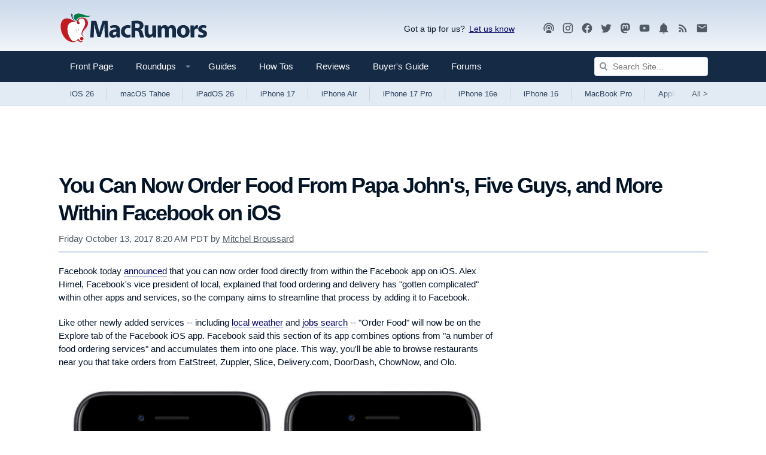

--- FILE ---
content_type: text/html
request_url: https://api.intentiq.com/profiles_engine/ProfilesEngineServlet?at=39&mi=10&dpi=936734067&pt=17&dpn=1&iiqidtype=2&iiqpcid=815d102b-14e3-40b7-9774-9192c4b62d95&iiqpciddate=1768886356411&pcid=2594632e-b601-4852-9047-d37665e57e73&idtype=3&gdpr=0&japs=false&jaesc=0&jafc=0&jaensc=0&jsver=0.33&testGroup=A&source=pbjs&ABTestingConfigurationSource=group&abtg=A&vrref=https%3A%2F%2Fwww.macrumors.com
body_size: 56
content:
{"abPercentage":97,"adt":1,"ct":2,"isOptedOut":false,"data":{"eids":[]},"dbsaved":"false","ls":true,"cttl":86400000,"abTestUuid":"g_2a615a06-46fc-45eb-bec3-2a1aa8cdc159","tc":9,"sid":-110107928}

--- FILE ---
content_type: text/html; charset=utf-8
request_url: https://www.google.com/recaptcha/api2/aframe
body_size: 265
content:
<!DOCTYPE HTML><html><head><meta http-equiv="content-type" content="text/html; charset=UTF-8"></head><body><script nonce="mCsf_O0QNqa7EBEV6mu1Og">/** Anti-fraud and anti-abuse applications only. See google.com/recaptcha */ try{var clients={'sodar':'https://pagead2.googlesyndication.com/pagead/sodar?'};window.addEventListener("message",function(a){try{if(a.source===window.parent){var b=JSON.parse(a.data);var c=clients[b['id']];if(c){var d=document.createElement('img');d.src=c+b['params']+'&rc='+(localStorage.getItem("rc::a")?sessionStorage.getItem("rc::b"):"");window.document.body.appendChild(d);sessionStorage.setItem("rc::e",parseInt(sessionStorage.getItem("rc::e")||0)+1);localStorage.setItem("rc::h",'1768886361688');}}}catch(b){}});window.parent.postMessage("_grecaptcha_ready", "*");}catch(b){}</script></body></html>

--- FILE ---
content_type: text/plain
request_url: https://rtb.openx.net/openrtbb/prebidjs
body_size: -223
content:
{"id":"907d53ff-9ed1-4c00-b609-5bf526587154","nbr":0}

--- FILE ---
content_type: text/plain
request_url: https://rtb.openx.net/openrtbb/prebidjs
body_size: -83
content:
{"id":"39337fd5-c5c3-4372-8d4e-a2a1cd97a9b3","nbr":0}

--- FILE ---
content_type: text/plain; charset=utf-8
request_url: https://ads.adthrive.com/http-api/cv2
body_size: 11243
content:
{"om":["004f7497-bbae-4b72-9707-51f534639fb2","00eoh6e0","00xbjwwl","014fd2e7-8aef-4866-9443-bae47641853f","08qi6o59","0929nj63","0FNiGn--56E","0aab97b3-f144-42ab-a128-13bf935e5234","0av741zl","0b0m8l4f","0b2980m8l4f","0e4e2758-394b-4c9e-aa8b-6ca0e1df6e93","0eb18d36-de50-4b62-b383-9f60cfe37b92","0eeedb22-ce59-473e-87a1-13216b486a76","0eionfk5","0iyi1awv","0n7jwr7m","0r31j41j","0sm4lr19","1","10011/355d8eb1e51764705401abeb3e81c794","10011/78f59e0342810a3367e98b35097ad37c","10011/8b27c31a5a670fa1f1bbaf67c61def2e","10011/ba9f11025c980a17f6936d2888902e29","1011_302_56651539","1011_302_57055506","1011_302_57055686","1028_8728253","10310289136970_462613276","10310289136970_462615644","10310289136970_491345701","10310289136970_577824612","10310289136970_579599725","10310289136970_594352012","10797905","10ua7afe","11142692","11212184","11421740","11509227","11560071","1185:1610326628","1185:1610326728","11896988","11928168","11928172","11928173","11928174","11999803","11f5e6d1-cbc3-46d9-8a02-3cc2d770e090","12010080","12010084","12010088","12151247","12219633","12310204638_702286709","124684_178","124843_8","124844_21","124848_7","12837805","12837806","12850755","12850756","12_74_18107025","12_74_18107078","12_74_18107088","14xoyqyz","15e133f3-ea9c-49fa-ba72-9a21e0acbc6e","1606221","1610326628","1610326728","1611092","16_462615644","16x7UEIxQu8","17_24767217","17_24767234","17_24767245","17_24767248","17_24767538","184c4388-e8da-4e26-9e5d-e0a90c35c30b","1891/84812","1891/84813","1891/84814","19751599-df47-4898-8ff1-e6bd36207ac7","1a3f862f-25ef-4f30-ac24-cf1f71a011e3","1dwefsfs","1ee74615-e3a3-42bf-a363-5dba028d8dea","1h7yhpl7","1kpjxj5u","1ktgrre1","1z298jn1epv","1zjn1epv","202430_200_EAAYACog7t9UKc5iyzOXBU.xMcbVRrAuHeIU5IyS9qdlP9IeJGUyBMfW1N0_","202430_200_EAAYACogIm3jX30jHExW.LZiMVanc.j-uV7dHZ7rh4K3PRdSnOAyBBuRK60_","202d4qe7","20421090_200_EAAYACogyy0RzHbkTBh30TNsrxZR28Ohi-3ey2rLnbQlrDDSVmQyBCEE070_","204e47c6-7d14-4a92-aa48-6c67b04fcd56","206_501281","206_549410","206_551337","2132:45737946","2132:45871980","2132:45999649","2132:46036511","2132:46036624","2132:46038959","2132:46039823","2132:46039894","2132:46039901","213468b0-4b14-4175-8bba-bd9aa972007f","2149:12147059","2149:12151096","2149:12156461","2179:587183202622605216","222tsaq1","2249:581439030","2249:593249662","2249:650628516","2249:650628539","2249:664731943","2249:674673753","2249:691910064","2249:703064761","2249:703670433","2249:704085924","2307:00xbjwwl","2307:02fvliub","2307:0b0m8l4f","2307:0r31j41j","2307:0uyv1734","2307:222tsaq1","2307:28u7c6ez","2307:2gev4xcy","2307:3ql09rl9","2307:43jaxpr7","2307:4qxmmgd2","2307:4sgewasf","2307:4yevyu88","2307:74scwdnj","2307:794di3me","2307:7dilm6gm","2307:7ztkjhgq","2307:8linfb0q","2307:96srbype","2307:9925w9vu","2307:9nex8xyd","2307:9t6gmxuz","2307:a566o9hb","2307:a7w365s6","2307:a7wye4jw","2307:a90208mb","2307:b5e77p2y","2307:bjbhu0bk","2307:bkkzvxfz","2307:c1hsjx06","2307:c7mn7oi0","2307:cv2huqwc","2307:ddoadio1","2307:dif1fgsg","2307:ekv63n6v","2307:fovbyhjn","2307:fphs0z2t","2307:g49ju19u","2307:ge4kwk32","2307:gpx7xks2","2307:gvotpm74","2307:h0cw921b","2307:hf9ak5dg","2307:jci9uj40","2307:jd035jgw","2307:jq895ajv","2307:k28x0smd","2307:khogx1r1","2307:kniwm2we","2307:mit1sryf","2307:nf4ziu0j","2307:o8icj9qr","2307:ouycdkmq","2307:plth4l1a","2307:qchclse2","2307:qq1yf9hr","2307:ralux098","2307:sr32zoh8","2307:tty470r7","2307:u7pifvgm","2307:uwki9k9h","2307:vb16gyzb","2307:vkqnyng8","2307:vu2gu176","2307:w15c67ad","2307:wt0wmo2s","2307:xal6oe9q","2307:xm7xmowz","2307:yax1p4v9","23786257","2409_15064_70_85445183","2409_15064_70_85445193","2409_15064_70_85807320","2409_15064_70_85807343","2409_15064_70_85808987","2409_15064_70_85809046","2409_15064_70_85809052","2409_25495_176_CR52092918","2409_25495_176_CR52092921","2409_25495_176_CR52092922","2409_25495_176_CR52092923","2409_25495_176_CR52092954","2409_25495_176_CR52092956","2409_25495_176_CR52092957","2409_25495_176_CR52092958","2409_25495_176_CR52092959","2409_25495_176_CR52150651","2409_25495_176_CR52153848","2409_25495_176_CR52153849","2409_25495_176_CR52175340","2409_25495_176_CR52178314","2409_25495_176_CR52178315","2409_25495_176_CR52178316","2409_25495_176_CR52186411","2409_25495_176_CR52188001","246638579","25_0l51bbpm","25_52qaclee","25_53v6aquw","25_87z6cimm","25_sgaw7i5o","25_utberk8n","25_xz6af56d","25_yoxk5hs5","262594","2676:79096170","2676:85402402","2676:85480675","2676:85480800","2676:85480809","2676:85690707","2676:85807294","2676:85807301","2676:85807307","2676:85807308","2676:85807309","2676:85807320","2676:85807326","2676:85807340","2676:85807343","2676:85807351","2676:85987437","2676:86082727","2676:86083195","2676:86410691","2676:86411021","2676:86434211","2676:86434529","2676:86434563","2676:86688897","2676:86689323","2676:86689344","2676:86689383","2676:86698157","2676:86894914","2711_15051_12151096","2711_64_11999803","2715_9888_262594","2715_9888_501281","2715_9888_521168","2715_9888_551337","2715_9888_554841","2760:176_CR52092956","2760:176_CR52092957","2760:176_CR52150651","2760:176_CR52153849","2760:176_CR52175340","2760:176_CR52178316","2760:176_CR52186411","28925636","28929686","28933536","28u7c6ez","29102835","29402249","29414696","29414711","29456320","29_695879898","2_206_554478","2cadd72a-6138-484a-86fc-07acbccf4424","2f8e1ad6-4a65-481c-993d-275223866873","2f954dc5-f120-4a91-82b8-0a5455f36c8a","2gev4xcy","2hdl0sv1","2mokbgft","2yor97dj","2zip0r12","306_23391296","308_125203_15","308_125204_11","31334462","3214a05f-2446-482b-aa78-0d3857f20584","3335_25247_700109379","3335_25247_700109389","3335_25247_700109391","33419362","33605023","33627671","33639785","33865078","34182009","3490:CR52058082","3490:CR52092918","3490:CR52092921","3490:CR52092923","3490:CR52175339","3490:CR52175340","3490:CR52178314","3490:CR52178316","3490:CR52186411","3490:CR52212688","3490:CR52223710","3490:CR52223725","3658_104255_k28x0smd","3658_136236_fphs0z2t","3658_15032_7ztkjhgq","3658_15032_bkkzvxfz","3658_15106_jfh85vr4","3658_15193_x3nl5llg","3658_87236_xal6oe9q","3658_87799_c7mn7oi0","3658_87799_jq895ajv","36_46_11421707","3702_139777_24765466","3702_139777_24765468","3702_139777_24765477","3702_139777_24765484","3702_139777_24765531","3702_139777_24765534","3702_139777_24765537","381513943572","381846714","39385380","3LMBEkP-wis","3c6f103e-e816-49b2-bf25-d49226f8c5d3","3c98af74-eafe-459e-a588-4a91d722ac49","3gmymj0g","3ql09rl9","3tkh4kx1","4083IP31KS13kontrolfreek_f956c","409_192548","409_192565","409_216326","409_216364","409_216366","409_216383","409_216384","409_216386","409_216396","409_216406","409_216416","409_216504","409_220149","409_220169","409_220334","409_220336","409_220338","409_220364","409_220369","409_223588","409_223589","409_223597","409_223599","409_225978","409_225982","409_225987","409_225988","409_225990","409_225992","409_226314","409_226321","409_226322","409_226326","409_226330","409_226342","409_226346","409_226352","409_226361","409_226362","409_226364","409_226366","409_226370","409_226372","409_226376","409_226377","409_227223","409_227224","409_227226","409_228054","409_228055","409_228059","409_228060","409_228064","409_228077","409_228100","409_228349","409_228350","409_228351","409_228354","409_228356","409_228362","409_228370","409_228373","409_228378","409_228381","409_230713","409_230714","409_230717","409_230718","409_230726","409_230727","409_230737","409_230738","41692aad-bea3-4a9a-9e0d-40ceeb489117","42231876","42569692","42f9a405-dfc9-45dd-b424-23022e30b53e","43919974","43919984","43919985","439246469228","43a7ptxe","43ij8vfd","43jaxpr7","44023623","444361067","45871980","458901553568","46039087","462613276","4714_18819_O2MUFYO2EVF3HICS47HE4T","47192068","4771_74438_1610300513","47745534","47869802","481703827","48284550","485027845327","48574716","48579735","48594493","48629971","48877306","49039749","49064328","4941618","4947806","4972640","49869013","49869015","49869046","49nvlv5f","4ae5b8aa-7d5b-4bd2-96e6-7392288b4e1c","4aqwokyz","4c224f89-6b94-4962-b690-eed3c64b5efb","4fk9nxse","4qxmmgd2","4sgewasf","4yevyu88","501281","501420","50447309","50479792","51372397","516_70_86894912","516_70_86894914","521168","521_425_203499","521_425_203500","521_425_203501","521_425_203504","521_425_203505","521_425_203506","521_425_203508","521_425_203509","521_425_203514","521_425_203515","521_425_203516","521_425_203517","521_425_203518","521_425_203525","521_425_203526","521_425_203529","521_425_203535","521_425_203536","521_425_203542","521_425_203543","521_425_203608","521_425_203611","521_425_203614","521_425_203615","521_425_203617","521_425_203618","521_425_203621","521_425_203623","521_425_203627","521_425_203629","521_425_203631","521_425_203632","521_425_203633","521_425_203634","521_425_203635","521_425_203657","521_425_203659","521_425_203669","521_425_203671","521_425_203675","521_425_203677","521_425_203680","521_425_203681","521_425_203683","521_425_203684","521_425_203686","521_425_203689","521_425_203692","521_425_203693","521_425_203695","521_425_203698","521_425_203700","521_425_203702","521_425_203703","521_425_203706","521_425_203708","521_425_203712","521_425_203714","521_425_203715","521_425_203723","521_425_203728","521_425_203729","521_425_203730","521_425_203731","521_425_203732","521_425_203733","521_425_203736","521_425_203740","521_425_203741","521_425_203742","521_425_203744","521_425_203745","521_425_203863","521_425_203864","521_425_203866","521_425_203867","521_425_203868","521_425_203870","521_425_203874","521_425_203877","521_425_203878","521_425_203879","521_425_203880","521_425_203882","521_425_203884","521_425_203885","521_425_203887","521_425_203890","521_425_203892","521_425_203893","521_425_203897","521_425_203898","521_425_203899","521_425_203900","521_425_203901","521_425_203905","521_425_203908","521_425_203909","521_425_203912","521_425_203917","521_425_203918","521_425_203921","521_425_203924","521_425_203928","521_425_203929","521_425_203932","521_425_203934","521_425_203936","521_425_203937","521_425_203938","521_425_203939","521_425_203940","521_425_203943","521_425_203946","521_425_203947","521_425_203948","521_425_203950","521_425_203952","521_425_203956","521_425_203965","521_425_203970","521_425_203973","521_425_203975","521_425_203976","521_425_203980","521_425_203981","521_425_203982","52322104","529116283156","529116283159","5316_139700_fa236cca-ca9a-4bf2-9378-bb88660c2c0e","53osz248","53v6aquw","542854698","54779847","54779856","54779873","55092222","5510:6mj57yc0","5510:7ztkjhgq","5510:cymho2zs","5510:jfh85vr4","5510:kecbwzbd","5510:ouycdkmq","5510:quk7w53j","5510:t393g7ye","5510:x3nl5llg","55116643","553458","553781221","553781814","553799","553804","554462","554470","554841","55633528","5563_66529_OADD2.10239402530587_1GDQ9HISWK1V8GZD7","5563_66529_OADD2.1316115555006019_1AQHLLNGQBND5SG","5563_66529_OADD2.1323812136496810_1J7WNW64SJ0NI1B","5563_66529_OADD2.1323812136498330_14H1GRWC8VKK7WM","5563_66529_OADD2.1324911647936571_1LSIB1P9G0X5U4M","5563_66529_OADD2.1326011159790380_1WMLD4HUE15VG23","5563_66529_OADD2.1326011159790428_1XQ974XJWSM50H9","5563_66529_OADD2.1327110671252253_1GA0WX2XBLZBQQE","5563_66529_OADD2.1327110671252269_1DZ6YQJRAO9RZV1","5563_66529_OADD2.7284328140866_1BGO6DQ8INGGSEA5YJ","5563_66529_OADD2.7284328140867_1QMTXCF8RUAKUSV9ZP","5563_66529_OADD2.7284328163393_196P936VYRAEYC7IJY","5563_66529_OADD2.7353040902703_13KLDS4Y16XT0RE5IS","5563_66529_OADD2.7353040902704_12VHHVEFFXH8OJ4LUR","5563_66529_OADD2.7353040903008_12R0JVJY7L8LZ42RWN","5563_66529_OADD2.7353043681733_1CTKQ7RI7E0NJH0GJ0","5563_66529_OADD2.7353083169082_14CHQFJEGBEH1W68BV","5563_66529_OADD2.8108931372358_1CD32CJD81JH03VBDK","5563_66529_OAIP.1a822c5c9d55f8c9ff283b44f36f01c3","5563_66529_OAIP.7139dd6524c85e94ad15863e778f376a","5563_66529_OAIP.9fe96f79334fc85c7f4f0d4e3e948900","5563_66529_U2VhcmNoQWQjODMwMTM1NDU2MTk5MzkjMjMzNDgxMjk0MjcwODI1Ng==","55726194","557_409_216366","557_409_216394","557_409_216396","557_409_216406","557_409_216586","557_409_220139","557_409_220149","557_409_220332","557_409_220333","557_409_220334","557_409_220336","557_409_220338","557_409_220343","557_409_220344","557_409_220346","557_409_220348","557_409_220352","557_409_220354","557_409_220364","557_409_220366","557_409_220368","557_409_223589","557_409_223599","557_409_225988","557_409_226311","557_409_226312","557_409_228054","557_409_228055","557_409_228059","557_409_228064","557_409_228065","557_409_228073","557_409_228074","557_409_228077","557_409_228105","557_409_228115","557_409_228349","557_409_228351","557_409_228354","557_409_228363","557_409_230714","557_409_230718","557_409_230731","557_409_235268","55826909","55898141","558_93_2mokbgft","558_93_96srbype","558_93_cv2huqwc","558_93_rk5pkdan","55965333","5604da0d-91f0-4f37-89cc-338a14d0544a","5626536529","5626560399","56341213","5636:12023787","5636:12023788","5636:12023789","56635908","56635955","567_269_2:3528:19843:32507","5726507783","5726594343","583652883178231326","587183202622605216","58d57fc0-e49a-4b3c-94b1-ad70469200e4","59664236","59751535","59873208","59873222","59873223","59873224","59873230","5b257797-73df-46c8-867d-9050d25a0309","5e65c344-d31c-4f6f-b8b0-ac135bcad6c6","5ec51167-822d-477c-bacb-a5e89f437678","5nes216g","5sfc9ja1","6026534329","6026574625","6026576471","60360546","60480462","60618611","609577512","60f5a06w","61082324","61085224","61102880","61174500","61210719","613344ix","61456734","61900466","61916211","61916223","61916225","61916229","61916233","61932920","61932925","61932933","61932957","61945704","61949616","62020288","62217768","6226500969","6226505231","6226522291","6226534255","62494936","62534775","62667314","62667320","627309156","627309159","627506494","62785693","62799585","628015148","628086965","628153053","628222860","628223277","628360579","628360582","628444259","628444349","628444433","628444439","628456310","628456313","628456379","628456391","628622163","628622166","628622169","628622172","628622241","628622244","628622247","628622250","628683371","628687043","628687157","628687460","628687463","628803013","628841673","628990952","629007394","629009180","629167998","629168001","629168010","629168565","629171196","629171202","629234167","629255550","629350437","62946734","62946736","62946743","62946748","62946751","629488423","629525205","62980385","62981075","629817930","62981822","62987257","629984747","630137823","63047267","635fc2c5-8f51-460f-b9af-76ec409ee0fb","6365_61796_784880263591","6365_61796_784880275657","6365_61796_785326944429","6365_61796_790184873197","6365_61796_793381066985","6397d1ab-71f3-4c0f-be1b-e0aa7619e9d2","640917082","651637446","651637459","651637461","651637462","652348590","652348592","652811546","6547_67916_2RFQVjE8gBREGNxdsYzn","6547_67916_4o53P5YuNi9xBrhVgfw3","6547_67916_57GwwabjszeYXUq9E7mW","6547_67916_6YZZnNn0gn28KWzA0mQc","6547_67916_72BYsYjB0U3HoSBhlIS0","6547_67916_KExzLR3l6Y6g5uAT5s8N","6547_67916_LhmLDeHAy68rLmUNoj1E","6547_67916_S5ULKZlb9k6uizoQCvVL","6547_67916_SzPPODHFRM0Gbzs8BBMm","6547_67916_UdPluLEY0XBF6rtIfWFc","6547_67916_WH8e7xtHxAkh5lE8orDZ","6547_67916_YhPQ8Z8XRsLILcz6YAzY","6547_67916_dAYDl349LMOuA2pQ6y48","6547_67916_fR8rdQp8geqV1ZiLKUbH","6547_67916_tpg7lHGLzwy1G5qHFpza","6547_67916_uIzitrQA0oAmnM0iuJdK","6547_67916_vhQObFKEE5o0wofhYsHK","6547_67916_zaYeDX5gvolq7YrNU0bS","659216891404","659713728691","663fb99c-165a-40ed-b4be-dff2f5d512d0","670_9916_491345701","673375558002","680597458938","680_99480_685190804","680_99480_695879875","680_99480_700109379","68326a50-bb6d-4fda-b062-facd047f3b1f","683dfd84-2254-49b3-b9c8-21a99512d436","687541009","688070999","688078501","690_99485_1610326628","690_99485_1610326728","692192753","695879875","695879895","695879898","695879922","696314600","696332890","696496012","697081396","697189859","697189924","697189927","697189959","697189960","697189991","697189993","697190006","697190007","697190010","697190012","697190041","697190050","697190052","697199588","697199614","697525780","697525781","697525791","697525793","697525805","697876985","697876986","697876994","697876998","697876999","697877001","698062d8-2a8b-48ca-9c50-3015fe0971f5","698245753","699183155","699812344","699812857","699813340","699824707","699965005","69d44eb9-13b8-42b8-93a2-c7ee323305b6","6bed71b1-094b-4edb-a757-d72c5f0a2fcc","6c5688bb-36e7-4a80-8ba0-9e64b9fd484e","6hye09n0","6mj57yc0","6mrds7pc","6p39oadw","6qy0hs97","6vk2t4x3","700109389","700109391","700109399","701082828","701276081","701278088","702397981","702423494","702759138","704475727","70_86739584","719367647699","724272994705","725271087996","725271125718","725307709636","725307736711","727bcaf1-9fef-49b9-b31b-be764d6bfd4c","72b58b26-9046-4929-b688-9a7c5adc14f4","7354_111700_86509222","7354_111700_86509226","7354_111700_86509959","7354_138543_82286760","7354_138543_85445129","7354_138543_85445160","7354_138543_85445161","7354_138543_85445175","7354_138543_85445179","7354_138543_85445183","7354_138543_85445211","7354_138543_85807305","7354_138543_85807307","7354_138543_85807308","7354_138543_85807309","7354_138543_85807320","7354_138543_85807336","7354_138543_85807343","7354_138543_85807351","7354_138543_85808977","7354_138543_85808988","7354_138543_85809006","7354_138543_85809007","7354_138543_85809016","7354_138543_85809022","7354_138543_85809040","7354_138543_85809046","7354_138543_85809050","7354_138543_85809113","7354_138543_85809121","7354_138543_86470656","7354_217088_85672723","7354_217088_86434096","7354_217088_86434787","7354_229128_77905435","7354_229128_86128400","7405fa2f-a69c-437d-bc78-be7d301ccf74","746011608948","74_462792722","74_491345434","74f2f7a8-284d-4b0f-bf57-b3111b23daf8","771778024763","7732580","777388302635","778239775123","785325848871","788553223654","788553223663","79096170","793053395896","793266583179","793266622530","79482221","794di3me","7969_149355_45595978","7969_149355_45737946","7969_149355_45871980","7969_149355_45875343","7969_149355_45999649","7969_149355_46036624","798c1d86-8b10-4efc-aee9-824568f0045f","7cmeqmw8","7fc6xgyo","7i30xyr5","7nnanojy","7pmot6qj","7qIE6HPltrY","7vlmjnq0","7x8f326o","7xb3th35","80070335","80070342","80072827","80072862","8152859","8152878","8152879","8172728","821i184r","82286760","82286768","828b90b6-f636-4cf9-8cb6-224864a1b3a1","8341_230731_591283456202345442","83443869","83446625","83447296","8520092","85402283","85473576","85704659","85_1096iq141cr3066.0e582e29","85e7887e-deb3-495f-ab8f-c168b104ec95","8619ac2c-b338-4e1c-aefe-57c3308a3dd6","86434563","86434787","86470584","86470587","86509229","86509753","86509956","86509958","86509959","86526851-5585-4d78-a061-ad65b6cb4588","86621362","86621426","86621450","86621462","86739584","86888335","86888338","8eff3d92-8f30-4aa1-9606-ddc1ba2db38b","8hezw6rl","8i63s069","8linfb0q","8orkh93v","8w4klwi4","9031b28a-d245-4cb7-9658-84fbe58ef215","9057/0328842c8f1d017570ede5c97267f40d","9057/0da634e56b4dee1eb149a27fcef83898","9057/211d1f0fa71d1a58cabee51f2180e38f","90_12219634","90_12491645","90_12552070","90_12850756","96srbype","97298fzsz2a","97_8152859","97_8152878","97_8152885","9899279b-73fd-42e4-ae0f-1ba1ba22d1ee","98xzy0ek","9925w9vu","99b124ca-3b34-4ac2-bca8-cbab08bd408a","99ee4844-ef95-4b63-910d-a27ec17e14d5","9Z4uFPEnsAQ","9a9c4111-b23f-4117-a46f-6d704fbc1fc8","9ab052b3-fad2-41d4-a7ac-388df5877abc","9b5ca7ca-77e1-4c2f-85c4-7fea9dd9d910","9ba465db-33bd-401f-a384-2bc4639886e2","9c974892-5b57-4350-86fd-960508de88ac","9cv2cppz","9ef21bb8-9fd3-4b3d-906c-2fc58f2b7785","9f44deff-9662-47bc-b583-4d7a151c03d2","9f93a7dc-0280-4947-8984-fcd4d28bf681","9krcxphu","9nex8xyd","9rvsrrn1","9s4tjemt","9t6gmxuz","9vj21krg","Dt9tkFgPbK0","F9Qm1g4anuk","FC8Gv9lZIb0","GKZoA5MGrEJLSQ0Uj96J","J0oHAwAc5lQ","Ku_uLZnTchg","M2E0EqQEzu0","MjdJ1Y9kY34","OEo5YGNlFwU","YM34v0D1p1g","YlnVIl2d84o","_P-zIIc5ugE","a0oxacu8","a1m9wazh","a566o9hb","a7270271-d574-4ced-a5ce-9de708dd1ed3","a7w365s6","a7wye4jw","a82d0819-848a-429d-9633-5934264ad841","aa3ab9d9-e649-4c1a-9943-427decf62a4a","aab5b844-5ac1-4d0e-add3-234948cc8ee1","abhu2o6t","acl5gnm9","af7b6ca0-6fdb-4d6a-984a-b3dae87bd570","ajbyfzx8","ascierwp","av2r20gs","axw5pt53","b41rck4a","b4db8938-85dd-42d5-917a-be1189744a00","b5456145-3623-4f38-aac0-9df69eea47c9","b5e77p2y","b68c19c9-de03-49a0-b16c-b696a3b51ccf","b7f12c7e-0727-4d05-a621-ffe4848f8b9a","b7f3f909-4c2b-4e65-8704-5aee7b709f6e","b90cwbcd","bc538165-a39c-4916-88ed-24db6d64979f","bc66e2c8-3321-4e99-8ff9-634d9276e142","be4hm1i2","bea1a794-777a-4c75-8d85-c3262cb8df22","bhcgvwxj","bj4kmsd6","bn278v80","bnpe74hh","bpwmigtk","bu0fzuks","bvhq38fl","bwwbm3ch","c-Mh5kLIzow","c1dt8zmk","c1hsjx06","c1u7ixf4","c22985uv8cd","c25uv8cd","c2d7ypnt","c3dhicuk","c75hp4ji","c7mn7oi0","cd291e67-b672-4e8c-86ed-90faa7243e54","cd40m5wq","cegbqxs1","cfcfbe31-1933-4027-9372-46b62a5e5965","cpn7gwek","cqant14y","cr-4dajtwgmubxe","cr-7vrltzuwubwe","cr-8ku72n5v39rgv2","cr-98ru5j2tu9xg","cr-98ru5j2tubxf","cr-98txxk5qu9xg","cr-98xywk4vu8rm","cr-98xywk4vu9xg","cr-98xywk4vubxf","cr-9hxzbqc08jrgv2","cr-Bitc7n_p9iw__vat__49i_k_6v6_h_jce2vj5h_9v3kalhnq","cr-Bitc7n_p9iw__vat__49i_k_6v6_h_jce2vj5h_PxWzTvgmq","cr-Bitc7n_p9iw__vat__49i_k_6v6_h_jce2vj5h_Sky0Cdjrj","cr-Bitc7n_p9iw__vat__49i_k_6v6_h_jce2vj5h_buspHgokm","cr-a9s2xe8tubwj","cr-a9s2xf0uubwj","cr-a9s2xf8vubwj","cr-aavwye1pubwj","cr-aawz2m6wubwj","cr-aawz3f2tubwj","cr-aawz3f3qubwj","cr-aawz3f4qubwj","cr-ccrzxi5tx7tmu","cr-etupep94u9vd","cr-f6puwm2w27tf1","cr-f6puwm2x27tf1","cr-f6puwm2yw7tf1","cr-h6q46o706lrgv2","cr-j608wonbuatj","cr-lg354l2uvergv2","cr-rwx21nikuatj","cr-sk1vaer4ubwe","cr-szdnmz9guatj","cr-vu0tbhteubwe","cr-wm8psj6gu9vd","cr-yow2qpavubxe","cr223-dcpt4d8p27tm2","cr223-dcpt4d8q07tm2","cr223-dcptwd6vy7tm2","cr223-dcptwfzxv7tm2","cv2982huqwc","cv2huqwc","cymho2zs","czl1nqo6","czt3qxxp","d127f8d7-40f1-43c3-9ccd-2048e0025d6b","d3zq3rdc","d4188e59-cc7b-4d9d-bcba-36a215d8a8a0","d5fj50qw","d8298ijy7f2","d8ijy7f2","d8xpzwgq","d936d994-f487-4d99-aed2-60451b4cc292","dae9b63d-ff65-42bb-9c62-f9a2bfef5dd3","dbd80329-5344-4dfc-a9d9-4d0dee1a40b4","dc9iz3n6","ddoadio1","de66hk0y","dea7uaiq","deac4163-9718-4696-9de2-29bc7e35195f","dfa2eb73-04f6-4a04-a8f2-fd6d2343aa30","dft15s69","dg2WmFvzosE","dif1fgsg","dpjydwun","dwghal43","e0009d17-129e-4648-9927-d324f44ce255","e0adc64a-5113-44b1-8fb8-129b85d08526","e0h7s0q1","e29bb975-3160-4b63-ac19-35bb7176d765","e2c76his","e406ilcq","e4zt08h4","e88b4c5f-1f18-418c-8b16-e8c8f17c5552","eb9vjo1r","ec2213da-74d6-4d6e-826a-e89b2abfffae","eiqtrsdn","ek298ocpzhh","ekocpzhh","ekv63n6v","f1fb8f36-54a4-4e75-b41d-5ba189761520","f3craufm","f46gq7cs","f8adcfeb-c7be-4091-ae34-954d4ef962b9","faia6gj7","fcn2zae1","fdujxvyb","feueU8m1y4Y","fmmrtnw7","fo298vbyhjn","fo6td3w5","fovbyhjn","fp298hs0z2t","fphs0z2t","g33ctchk","g49ju19u","g4iapksj","g529811rwow","g5egxitt","g6418f73","g749lgab","ge2984kwk32","ge4000vb","ge4kwk32","gis95x88","gp298x7xks2","gpx7xks2","gsez3kpt","gz4rhFvM7MY","h0cw921b","h0zwvskc","h352av0k","hPuTdMDQS5M","hc3zwvmz","hdu7gmx1","heb21q1u","heyp82hb","hf9ak5dg","hqz7anxg","hzonbdnu","i1gs57kc","i2aglcoy","i3i05vpz","i729876wjt4","i776wjt4","i7sov9ry","i8q65k6g","iaqttatc","ir7orip8","itaqmlds","iu298ueobqd","iw3id10l","j4r0agpc","jci9uj40","jd035jgw","jfh85vr4","jonxsolf","jq298895ajv","jq895ajv","jr169syq","jsu57unw","k10y9mz2","k28x0smd","k4i0qcx1","kecbwzbd","kk5768bd","klqiditz","kns32sql","kpqczbyg","ksrdc5dk","kv2blzf2","kwb8iur1","kxcowe3b","ky0y4b7y","kz8629zd","l04ojb5z","l45j4icj","lc408s2k","ldv3iy6n","lmkhu9q3","lqik9cb3","ltgwjglo","lu0m1szw","lu2980m1szw","m3wzasds","mdpq40jh","min949in","miviblrd","mk19vci9","mmr74uc4","mnzinbrt","ms298spibow","msspibow","mtsc0nih","mwwkdj9h","nativetouch-32507","nbvrcj42","nf4ziu0j","np9yfx64","nrlkfmof","nrs1hc5n","nv0uqrqm","nv5uhf1y","o5xj653n","o8icj9qr","oe31iwxh","ofoon6ir","ok298em47bb","okem47bb","ot91zbhz","ouycdkmq","oxs5exf6","oy3b9yzx","oz2983ry6sr","oz3ry6sr","ozdii3rw","pefxr7k2","pi6u4hm4","pl298th4l1a","plth4l1a","pr3rk44v","prcz3msg","pte4wl23","q0nt8p8d","q9I-eRux9vU","q9plh3qd","qM1pWMu_Q2s","qaoxvuy4","qbnLmOq5mpE","qffuo3l3","qjinld2m","qqj2iqh7","qqvgscdx","qts6c5p3","quk7w53j","qxyinqse","r3298co354x","r3co354x","r8esj0oh","ralux098","rk5pkdan","rkqjm0j1","rmttmrq8","rr8j1gh9","rrlikvt1","rue4ecys","rup4bwce","rxj4b6nw","s2ahu2ae","s42om3j4","s6pbymn9","s9kmbxbp","scpvMntwtuw","sdodmuod","sgaw7i5o","sk4ge5lf","soyitx9g","sslkianq","st298jmll2q","t2dlmwva","t393g7ye","t4zab46q","t58zjs8i","t5kb9pme","t79r9pdb","ta3n09df","tp444w6e","try1d6ob","tsf8xzNEHyI","ttvuqq7b","tvhhxsdx","u3i8n6ef","u7863qng","u7pifvgm","uhebin5g","uk9x4xmh","uq0uwbbh","usle8ijx","utberk8n","uwki9k9h","v9k6m2b0","vbivoyo6","vettgmlh","vf42112vpfnp8","vk298qnyng8","vkqnyng8","vl2j938k","vqqwz0z3","vu8587rh","w15c67ad","w82ynfkl","w9lu3v5o","wFBPTWkXhX8","we42112lmnreq","wgs30pcg","wix9gxm5","wn2a3vit","wt0wmo2s","wt2980wmo2s","x3nl5llg","x420t9me","x429820t9me","x59pvthe","xafmw0z6","xdaezn6y","xe7etvhg","xgjdt26g","xgzzblzl","xhcpnehk","xjq9sbpc","xm7xmowz","xtxa8s2d","xwhet1qh","xz9ajlkq","y51tr986","ya298x1p4v9","yax1p4v9","yb3slma4","yl9likui","yo6tydde","yq5t5meg","yy10h45c","z68m148x","z9yv3kpl","zfexqyi5","zmri9v9c","zpm9ltrh","zvdz58bk","7979132","7979135"],"pmp":[],"adomains":["1md.org","a4g.com","about.bugmd.com","acelauncher.com","adameve.com","adelion.com","adp3.net","advenuedsp.com","aibidauction.com","aibidsrv.com","akusoli.com","allofmpls.org","arkeero.net","ato.mx","avazutracking.net","avid-ad-server.com","avid-adserver.com","avidadserver.com","aztracking.net","bc-sys.com","bcc-ads.com","bidderrtb.com","bidscube.com","bizzclick.com","bkserving.com","bksn.se","brightmountainads.com","bucksense.io","bugmd.com","ca.iqos.com","capitaloneshopping.com","cdn.dsptr.com","clarifion.com","clean.peebuster.com","cotosen.com","cs.money","cwkuki.com","dallasnews.com","dcntr-ads.com","decenterads.com","derila-ergo.com","dhgate.com","dhs.gov","digitaladsystems.com","displate.com","doyour.bid","dspbox.io","envisionx.co","ezmob.com","fla-keys.com","fmlabsonline.com","g123.jp","g2trk.com","gadgetslaboratory.com","gadmobe.com","getbugmd.com","goodtoknowthis.com","gov.il","grosvenorcasinos.com","guard.io","hero-wars.com","holts.com","howto5.io","http://bookstofilm.com/","http://countingmypennies.com/","http://fabpop.net/","http://folkaly.com/","http://gameswaka.com/","http://gowdr.com/","http://gratefulfinance.com/","http://outliermodel.com/","http://profitor.com/","http://tenfactorialrocks.com/","http://vovviral.com/","https://instantbuzz.net/","https://www.royalcaribbean.com/","ice.gov","imprdom.com","justanswer.com","liverrenew.com","longhornsnuff.com","lovehoney.com","lowerjointpain.com","lymphsystemsupport.com","meccabingo.com","media-servers.net","medimops.de","miniretornaveis.com","mobuppsrtb.com","motionspots.com","mygrizzly.com","myiq.com","myrocky.ca","national-lottery.co.uk","nbliver360.com","ndc.ajillionmax.com","nibblr-ai.com","niutux.com","nordicspirit.co.uk","notify.nuviad.com","notify.oxonux.com","own-imp.vrtzads.com","paperela.com","paradisestays.site","parasiterelief.com","peta.org","pfm.ninja","photoshelter.com","pixel.metanetwork.mobi","pixel.valo.ai","plannedparenthood.org","plf1.net","plt7.com","pltfrm.click","printwithwave.co","privacymodeweb.com","rangeusa.com","readywind.com","reklambids.com","ri.psdwc.com","royalcaribbean.com","royalcaribbean.com.au","rtb-adeclipse.io","rtb-direct.com","rtb.adx1.com","rtb.kds.media","rtb.reklambid.com","rtb.reklamdsp.com","rtb.rklmstr.com","rtbadtrading.com","rtbsbengine.com","rtbtradein.com","saba.com.mx","safevirus.info","securevid.co","seedtag.com","servedby.revive-adserver.net","shift.com","simple.life","smrt-view.com","swissklip.com","taboola.com","tel-aviv.gov.il","temu.com","theoceanac.com","track-bid.com","trackingintegral.com","trading-rtbg.com","trkbid.com","truthfinder.com","unoadsrv.com","usconcealedcarry.com","uuidksinc.net","vabilitytech.com","vashoot.com","vegogarden.com","viewtemplates.com","votervoice.net","vuse.com","waardex.com","wapstart.ru","wayvia.com","wdc.go2trk.com","weareplannedparenthood.org","webtradingspot.com","www.royalcaribbean.com","xapads.com","xiaflex.com","yourchamilia.com"]}

--- FILE ---
content_type: text/plain; charset=UTF-8
request_url: https://at.teads.tv/fpc?analytics_tag_id=PUB_17002&tfpvi=&gdpr_consent=&gdpr_status=22&gdpr_reason=220&ccpa_consent=&sv=prebid-v1
body_size: 56
content:
ZmM3NWRmZTItNWM5NS00Mjg4LThkMDYtOGY4ZmFjMWI0NDlkIzAtOQ==

--- FILE ---
content_type: text/plain
request_url: https://rtb.openx.net/openrtbb/prebidjs
body_size: -223
content:
{"id":"c15d7200-6116-453b-ba59-2ebb4efffe32","nbr":0}